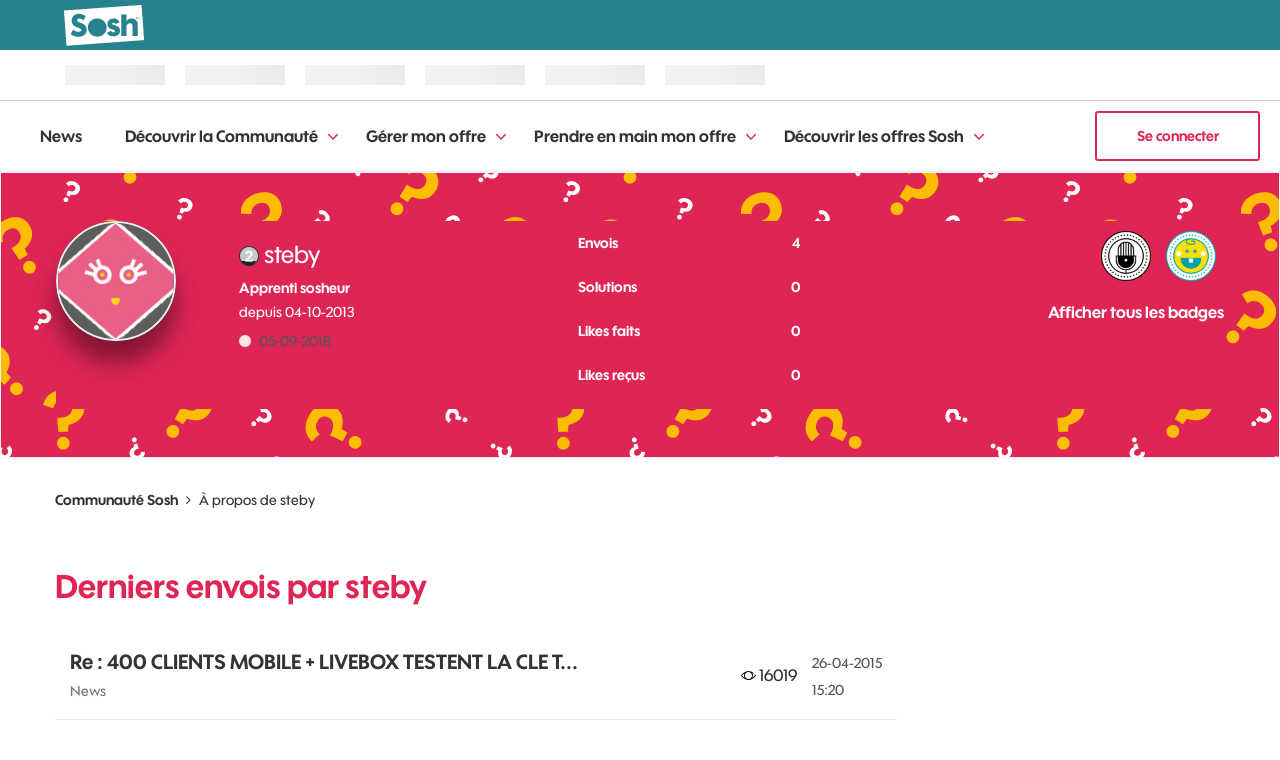

--- FILE ---
content_type: text/html;charset=UTF-8
request_url: https://communaute.sosh.fr/t5/user/viewprofilepage/user-id/481563
body_size: 13010
content:
<!DOCTYPE html><html prefix="og: http://ogp.me/ns#" dir="ltr" lang="fr" class="no-js">
	<head>
	
	<title>
	À propos de steby - Communauté Sosh
</title>
	
	
	
<script type="text/javascript" src="https://iz.sosh.fr/$v=3;i=s_commu_E1;d=1768528843;s=af5ad89d6642e26d4712ecc112ff2d706faa4fd2e4faddc81e390e52373c3761/idzone.js"></script>
    <script type="text/javascript">
        var urlC = window.location.href;
        var highlightC = ["communaute", "home"];
        var o_data = { id_tracking: "vRB1wp0t"};
    
        if (urlC.indexOf('t5/Vos-Id') != -1) {
            highlightC = ["communaute", "vos-idees"];
                   o_data.id_tracking = "dwChuoQJ";
        } else if (urlC.indexOf('t5/News') != -1) {
            highlightC = ["communaute", "news"];
                   o_data.id_tracking = "VwL9fm20";
        } else if (urlC.indexOf('t5/TesteurSosh') != -1) {
            highlightC = ["communaute", "testeursosh"];
        } else if (urlC.indexOf('t5/custom/page/page-id/forum-sosh') != -1) {
            highlightC = ["communaute", "forum-entraide"];
                   o_data.id_tracking = "IO62MtPK";
        } else if (urlC.indexOf('coconstruction') != -1) {
            highlightC = ["communaute", "co-construisons"];
                   o_data.id_tracking = "YUYgfIKP";
        }

        var s_confCommon = {
            typeEnv: "prod",
            headerDisplay: true,
            highlightPath: highlightC,
            activeContextualMenu: true,
            authSosh: true,
            isSosh: true,
            tracking: {
                Tealium: {
                      autoLoad : { sync: true , async: true },
                      idBased : true,
                      instanceUrl : '//tags.tiqcdn.com/utag/orange/assistance/prod/utag.js'
                         }
                      }
        };
    </script>
    <script type="text/javascript" src="https://c.woopic.com/libs/common/o_load_responsive.js"></script>

<script type="text/javascript">
    osb_config = {
        locale: 'fr_FR',
        cssUrl: '//c.woopic.com/osb/css/oSocialBar.css',
    };
</script>
<script src="//c.woopic.com/oshare/js/share.min.js"></script>

	<link rel="icon" href="/t5/image/serverpage/avatar-name/avatar07/avatar-theme/candy/avatar-collection/Sosh_Smiles/avatar-display-size/favicon/version/2?xdesc=1.0"/>
	
	
	<meta content="width=device-width, initial-scale=1.0, user-scalable=yes" name="viewport"/><meta content="text/html; charset=UTF-8" http-equiv="Content-Type"/><link href="https://communaute.sosh.fr/t5/user/viewprofilepage/user-id/481563" rel="canonical"/>
	<meta content="128" property="og:image:width"/><meta content="https://communaute.sosh.fr/t5/image/serverpage/avatar-name/avatar07/avatar-theme/candy/avatar-collection/Sosh_Smiles/avatar-display-size/profile/version/2?xdesc=1.0" property="og:image"/><meta content="profile" property="og:type"/><meta content="72" property="og:image:height"/><meta content="https://communaute.sosh.fr/t5/user/viewprofilepage/user-id/481563" property="og:url"/><meta content="steby" property="og:title"/><meta content="steby" property="profile:username"/>
	
	
	
	    
            	<link href="/skins/2033482/5674cddacde1af6d4a4d0a003ea7fbeb/sosh_2023.css" rel="stylesheet" type="text/css"/>
            
	

	
	
	
	
	<link href="https://communaute.sosh.fr/html/@394FB92AE8FBAC0F8A2153B46ECA24AF/assets/favicon.png" rel="icon" sizes="16x16" type="image/png" />
<link href="https://communaute.sosh.fr/html/@A5F2477C2F33605EE0296C3E581304B4/assets/favicon-32x32.png" rel="icon" sizes="32x32" type="image/png" />
<link href="https://communaute.sosh.fr/html/@988739A197D06F9E8E4F51B0D96943EE/assets/favicon-96x96.png" rel="icon" sizes="96x96" type="image/png" />
<link href="https://communaute.sosh.fr/html/@D5CD0C30BD8F077560F74D1E4F2DD8A4/assets/android-icon-192x192.png" rel="icon" sizes="192x192" type="image/png" />
<link href="https://communaute.sosh.fr/html/@0FA1095C01DDA94FC18BB7434B1DE59B/assets/apple-touch-icon.png" rel="apple-touch-icon" />

<script type="text/javascript" src="/t5/scripts/EAA19129A1248A19BBE86A06A73AF336/lia-scripts-head-min.js"></script><script language="javascript" type="text/javascript">
<!--
window.FileAPI = { jsPath: '/html/assets/js/vendor/ng-file-upload-shim/' };
LITHIUM.PrefetchData = {"Components":{},"commonResults":{}};
LITHIUM.DEBUG = false;
LITHIUM.CommunityJsonObject = {
  "Validation" : {
    "image.description" : {
      "min" : 0,
      "max" : 1000,
      "isoneof" : [ ],
      "type" : "string"
    },
    "tkb.toc_maximum_heading_level" : {
      "min" : 1,
      "max" : 6,
      "isoneof" : [ ],
      "type" : "integer"
    },
    "tkb.toc_heading_list_style" : {
      "min" : 0,
      "max" : 50,
      "isoneof" : [
        "disc",
        "circle",
        "square",
        "none"
      ],
      "type" : "string"
    },
    "blog.toc_maximum_heading_level" : {
      "min" : 1,
      "max" : 6,
      "isoneof" : [ ],
      "type" : "integer"
    },
    "tkb.toc_heading_indent" : {
      "min" : 5,
      "max" : 50,
      "isoneof" : [ ],
      "type" : "integer"
    },
    "blog.toc_heading_indent" : {
      "min" : 5,
      "max" : 50,
      "isoneof" : [ ],
      "type" : "integer"
    },
    "blog.toc_heading_list_style" : {
      "min" : 0,
      "max" : 50,
      "isoneof" : [
        "disc",
        "circle",
        "square",
        "none"
      ],
      "type" : "string"
    }
  },
  "User" : {
    "settings" : {
      "imageupload.legal_file_extensions" : "*.jpg;*.JPG;*.jpeg;*.JPEG;*.gif;*.GIF;*.png;*.PNG",
      "config.enable_avatar" : true,
      "integratedprofile.show_klout_score" : true,
      "layout.sort_view_by_last_post_date" : true,
      "layout.friendly_dates_enabled" : false,
      "profileplus.allow.anonymous.scorebox" : false,
      "tkb.message_sort_default" : "views",
      "layout.format_pattern_date" : "dd-MM-yyyy",
      "config.require_search_before_post" : "off",
      "isUserLinked" : false,
      "integratedprofile.cta_add_topics_dismissal_timestamp" : -1,
      "layout.message_body_image_max_size" : 1000,
      "profileplus.everyone" : false,
      "integratedprofile.cta_connect_wide_dismissal_timestamp" : -1,
      "blog.toc_maximum_heading_level" : "",
      "integratedprofile.hide_social_networks" : false,
      "blog.toc_heading_indent" : "",
      "contest.entries_per_page_num" : 20,
      "layout.messages_per_page_linear" : 4,
      "integratedprofile.cta_manage_topics_dismissal_timestamp" : -1,
      "profile.shared_profile_test_group" : false,
      "integratedprofile.cta_personalized_feed_dismissal_timestamp" : -1,
      "integratedprofile.curated_feed_size" : 10,
      "contest.one_kudo_per_contest" : true,
      "integratedprofile.enable_social_networks" : false,
      "integratedprofile.my_interests_dismissal_timestamp" : -1,
      "profile.language" : "fr",
      "layout.friendly_dates_max_age_days" : 31,
      "layout.threading_order" : "thread_descending",
      "blog.toc_heading_list_style" : "disc",
      "useRecService" : false,
      "layout.module_welcome" : "<h2>BIENVENUE SUR NOTRE COMMUNAUTÉ<\/h2>\r\n<p>Venez échanger avec les membres sur le forum, partager vos idées, lire les dernières news Sosh et plus encore...<\/p>",
      "imageupload.max_uploaded_images_per_upload" : 100,
      "imageupload.max_uploaded_images_per_user" : 2000,
      "integratedprofile.connect_mode" : "",
      "tkb.toc_maximum_heading_level" : "2",
      "tkb.toc_heading_list_style" : "disc",
      "sharedprofile.show_hovercard_score" : true,
      "config.search_before_post_scope" : "board",
      "tkb.toc_heading_indent" : "15",
      "p13n.cta.recommendations_feed_dismissal_timestamp" : -1,
      "imageupload.max_file_size" : 3072,
      "layout.show_batch_checkboxes" : false,
      "integratedprofile.cta_connect_slim_dismissal_timestamp" : -1
    },
    "isAnonymous" : true,
    "policies" : {
      "image-upload.process-and-remove-exif-metadata" : false
    },
    "registered" : false,
    "emailRef" : "",
    "id" : -1,
    "login" : "Anonymous"
  },
  "Server" : {
    "communityPrefix" : "/orangefr",
    "nodeChangeTimeStamp" : 1768513899458,
    "tapestryPrefix" : "/t5",
    "deviceMode" : "DESKTOP",
    "responsiveDeviceMode" : "DESKTOP",
    "membershipChangeTimeStamp" : "0",
    "version" : "25.12",
    "branch" : "25.12-release",
    "showTextKeys" : false
  },
  "Config" : {
    "phase" : "prod",
    "integratedprofile.cta.reprompt.delay" : 30,
    "profileplus.tracking" : {
      "profileplus.tracking.enable" : false,
      "profileplus.tracking.click.enable" : false,
      "profileplus.tracking.impression.enable" : false
    },
    "app.revision" : "2512231126-s6f44f032fc-b18",
    "navigation.manager.community.structure.limit" : "1000"
  },
  "Activity" : {
    "Results" : [ ]
  },
  "NodeContainer" : {
    "viewHref" : "https://communaute.sosh.fr/t5/Top/ct-p/top",
    "description" : "",
    "id" : "top",
    "shortTitle" : "Top",
    "title" : "Top",
    "nodeType" : "category"
  },
  "Page" : {
    "skins" : [
      "sosh_2023",
      "theme_hermes",
      "responsive_peak"
    ],
    "authUrls" : {
      "loginUrl" : "/plugins/common/feature/oauth2sso_v2/sso_login_redirect?referer=https%3A%2F%2Fcommunaute.sosh.fr%2Ft5%2Fuser%2Fv2%2Fviewprofilepage%2Fuser-id%2F481563",
      "loginUrlNotRegistered" : "/plugins/common/feature/oauth2sso_v2/sso_login_redirect?redirectreason=notregistered&referer=https%3A%2F%2Fcommunaute.sosh.fr%2Ft5%2Fuser%2Fv2%2Fviewprofilepage%2Fuser-id%2F481563",
      "loginUrlNotRegisteredDestTpl" : "/plugins/common/feature/oauth2sso_v2/sso_login_redirect?redirectreason=notregistered&referer=%7B%7BdestUrl%7D%7D"
    },
    "name" : "ViewProfilePage",
    "rtl" : false,
    "object" : {
      "viewHref" : "/t5/user/viewprofilepage/user-id/481563",
      "id" : 481563,
      "page" : "ViewProfilePage",
      "type" : "User",
      "login" : "steby"
    }
  },
  "WebTracking" : {
    "Activities" : { },
    "path" : "Community:Communauté Sosh"
  },
  "Feedback" : {
    "targeted" : { }
  },
  "Seo" : {
    "markerEscaping" : {
      "pathElement" : {
        "prefix" : "@",
        "match" : "^[0-9][0-9]$"
      },
      "enabled" : false
    }
  },
  "TopLevelNode" : {
    "viewHref" : "https://communaute.sosh.fr/",
    "description" : "",
    "id" : "orangefr",
    "shortTitle" : "Communauté Sosh",
    "title" : "Communauté Sosh",
    "nodeType" : "Community"
  },
  "Community" : {
    "viewHref" : "https://communaute.sosh.fr/",
    "integratedprofile.lang_code" : "fr",
    "integratedprofile.country_code" : "US",
    "id" : "orangefr",
    "shortTitle" : "Communauté Sosh",
    "title" : "Communauté Sosh"
  },
  "CoreNode" : {
    "viewHref" : "https://communaute.sosh.fr/",
    "settings" : { },
    "description" : "",
    "id" : "orangefr",
    "shortTitle" : "Communauté Sosh",
    "title" : "Communauté Sosh",
    "nodeType" : "Community",
    "ancestors" : [ ]
  }
};
LITHIUM.Components.RENDER_URL = "/t5/util/componentrenderpage/component-id/#{component-id}?render_behavior=raw";
LITHIUM.Components.ORIGINAL_PAGE_NAME = 'user/v2/ViewProfilePage';
LITHIUM.Components.ORIGINAL_PAGE_ID = 'ViewProfilePage';
LITHIUM.Components.ORIGINAL_PAGE_CONTEXT = '[base64]';
LITHIUM.Css = {
  "BASE_DEFERRED_IMAGE" : "lia-deferred-image",
  "BASE_BUTTON" : "lia-button",
  "BASE_SPOILER_CONTAINER" : "lia-spoiler-container",
  "BASE_TABS_INACTIVE" : "lia-tabs-inactive",
  "BASE_TABS_ACTIVE" : "lia-tabs-active",
  "BASE_AJAX_REMOVE_HIGHLIGHT" : "lia-ajax-remove-highlight",
  "BASE_FEEDBACK_SCROLL_TO" : "lia-feedback-scroll-to",
  "BASE_FORM_FIELD_VALIDATING" : "lia-form-field-validating",
  "BASE_FORM_ERROR_TEXT" : "lia-form-error-text",
  "BASE_FEEDBACK_INLINE_ALERT" : "lia-panel-feedback-inline-alert",
  "BASE_BUTTON_OVERLAY" : "lia-button-overlay",
  "BASE_TABS_STANDARD" : "lia-tabs-standard",
  "BASE_AJAX_INDETERMINATE_LOADER_BAR" : "lia-ajax-indeterminate-loader-bar",
  "BASE_AJAX_SUCCESS_HIGHLIGHT" : "lia-ajax-success-highlight",
  "BASE_CONTENT" : "lia-content",
  "BASE_JS_HIDDEN" : "lia-js-hidden",
  "BASE_AJAX_LOADER_CONTENT_OVERLAY" : "lia-ajax-loader-content-overlay",
  "BASE_FORM_FIELD_SUCCESS" : "lia-form-field-success",
  "BASE_FORM_WARNING_TEXT" : "lia-form-warning-text",
  "BASE_FORM_FIELDSET_CONTENT_WRAPPER" : "lia-form-fieldset-content-wrapper",
  "BASE_AJAX_LOADER_OVERLAY_TYPE" : "lia-ajax-overlay-loader",
  "BASE_FORM_FIELD_ERROR" : "lia-form-field-error",
  "BASE_SPOILER_CONTENT" : "lia-spoiler-content",
  "BASE_FORM_SUBMITTING" : "lia-form-submitting",
  "BASE_EFFECT_HIGHLIGHT_START" : "lia-effect-highlight-start",
  "BASE_FORM_FIELD_ERROR_NO_FOCUS" : "lia-form-field-error-no-focus",
  "BASE_EFFECT_HIGHLIGHT_END" : "lia-effect-highlight-end",
  "BASE_SPOILER_LINK" : "lia-spoiler-link",
  "BASE_DISABLED" : "lia-link-disabled",
  "FACEBOOK_LOGOUT" : "lia-component-users-action-logout",
  "FACEBOOK_SWITCH_USER" : "lia-component-admin-action-switch-user",
  "BASE_FORM_FIELD_WARNING" : "lia-form-field-warning",
  "BASE_AJAX_LOADER_FEEDBACK" : "lia-ajax-loader-feedback",
  "BASE_AJAX_LOADER_OVERLAY" : "lia-ajax-loader-overlay",
  "BASE_LAZY_LOAD" : "lia-lazy-load"
};
(function() { if (!window.LITHIUM_SPOILER_CRITICAL_LOADED) { window.LITHIUM_SPOILER_CRITICAL_LOADED = true; window.LITHIUM_SPOILER_CRITICAL_HANDLER = function(e) { if (!window.LITHIUM_SPOILER_CRITICAL_LOADED) return; if (e.target.classList.contains('lia-spoiler-link')) { var container = e.target.closest('.lia-spoiler-container'); if (container) { var content = container.querySelector('.lia-spoiler-content'); if (content) { if (e.target.classList.contains('open')) { content.style.display = 'none'; e.target.classList.remove('open'); } else { content.style.display = 'block'; e.target.classList.add('open'); } } e.preventDefault(); return false; } } }; document.addEventListener('click', window.LITHIUM_SPOILER_CRITICAL_HANDLER, true); } })();
LITHIUM.noConflict = true;
LITHIUM.useCheckOnline = false;
LITHIUM.RenderedScripts = [
  "jquery.viewport-1.0.js",
  "jquery.lithium-selector-extensions.js",
  "DeferredImages.js",
  "ActiveCast3.js",
  "ElementMethods.js",
  "Loader.js",
  "InformationBox.js",
  "jquery.blockui.js",
  "CustomEvent.js",
  "Lithium.js",
  "jquery.effects.core.js",
  "Cache.js",
  "jquery.css-data-1.0.js",
  "UserBadges.js",
  "Namespace.js",
  "jquery.delayToggle-1.0.js",
  "jquery.ui.position.js",
  "Sandbox.js",
  "jquery.ui.dialog.js",
  "LiModernizr.js",
  "Globals.js",
  "SpoilerToggle.js",
  "Video.js",
  "jquery.ui.core.js",
  "Auth.js",
  "OoyalaPlayer.js",
  "jquery.fileupload.js",
  "ForceLithiumJQuery.js",
  "DataHandler.js",
  "jquery.hoverIntent-r6.js",
  "PolyfillsAll.js",
  "jquery.iframe-shim-1.0.js",
  "jquery.ui.mouse.js",
  "jquery.ui.resizable.js",
  "jquery.iframe-transport.js",
  "prism.js",
  "Events.js",
  "jquery.ui.widget.js",
  "jquery.scrollTo.js",
  "ResizeSensor.js",
  "jquery.appear-1.1.1.js",
  "jquery.position-toggle-1.0.js",
  "ElementQueries.js",
  "Components.js",
  "PartialRenderProxy.js",
  "jquery.function-utils-1.0.js",
  "jquery.ajax-cache-response-1.0.js",
  "Text.js",
  "jquery.js",
  "jquery.json-2.6.0.js",
  "jquery.clone-position-1.0.js",
  "jquery.tmpl-1.1.1.js",
  "Forms.js",
  "Throttle.js",
  "MessageListActual.js",
  "jquery.effects.slide.js",
  "AjaxSupport.js",
  "jquery.ui.draggable.js",
  "NoConflict.js",
  "json2.js"
];// -->
</script><script type="text/javascript" src="/t5/scripts/D60EB96AE5FF670ED274F16ABB044ABD/lia-scripts-head-min.js"></script></head>
	<body class="lia-user-status-anonymous ViewProfilePage lia-body lia-a11y" id="lia-body">
	
	
	<div id="1DB-176-6" class="ServiceNodeInfoHeader">
</div>
	
	
	
	

	<div class="lia-page">
		<center>
			
				<script type="text/javascript">
    (function(a,b,c,d){
    a='//tags.tiqcdn.com/utag/orange/assistance/prod/utag.js';
    b=document;c='script';d=b.createElement(c);d.src=a;d.type='text/java'+c;d.async=true;
    a=b.getElementsByTagName(c)[0];a.parentNode.insertBefore(d,a);
    })();
</script><script type="text/javascript">
    var MyCanal = window.innerWidth > 1024 ? "Web" : "Web mobile";
    var isLogged = o_idzone.USER_FULL_NAME.length > 0 ? "Oui" : "Non";
    var urlParams = new URLSearchParams(location.search);
    var searchQuery = urlParams.get('q');
    var domaine = (window.location.hostname == "https://communaute.sosh.fr/") ? "orange-france" : "orange-france-test";
    var typePage = LITHIUM.CommunityJsonObject.Page.name;

    if (LITHIUM.CommunityJsonObject.Page.object.id == 2592379) {
        var typePage = 'landing_ope_logo';
    }

    utag_data = {
        "ns_site"                 : domaine,
        "type_page"               : typePage,
        "canal"                   : MyCanal,
        "segment"                 : "RES",
        "couleur"                 : "Sosh",
        "titre_page"              : document.title,
        "domaine"                 : "Assistance",
        "univers_rattachment"     : "Assistance",
        "univers_affichage"       : "Assistance Communaute",
        "sous_univers"            : "Communaute Sosh",
        "sous_rattachment"        : "Communauté Sosh",
        "user_logged"             : isLogged,
        "id_visite"               : "id_visite",
        "srch_term"               : searchQuery,
        "contenu_libelle"         : "urgence",
        "univers_contenus"        : "convergent|fixe|internet|mobile",
        "USER_IDENT_LEVEL"        :  o_idzone.USER_IDENT_LEVEL,
        "USER_IDENT_TYPE"         :  o_idzone.USER_IDENT_TYPE,
        "USER_EXTERNAL_ID_HASH"   :  o_idzone.USER_EXTERNAL_ID_HASH,
        "USER_SOSH"               :  o_idzone.USER_SOSH,
        "USER_PRO"                :  o_idzone.USER_PRO,
    };
</script>
					
	
	<div class="MinimumWidthContainer">
		<div class="min-width-wrapper">
			<div class="min-width">		
				
						<div class="lia-content">
                            
							
							
							
		
	<div class="lia-quilt lia-quilt-view-profile-page lia-quilt-layout-two-column-main-side lia-top-quilt lia-anonymous-viewing-other">
	<div class="lia-quilt-row lia-quilt-row-header">
		<div class="lia-quilt-column lia-quilt-column-24 lia-quilt-column-single lia-quilt-column-common-header">
			<div class="lia-quilt-column-alley lia-quilt-column-alley-single">
	
		
			<div class="lia-quilt lia-quilt-header lia-quilt-layout-custom-community-header lia-component-quilt-header">
	<div class="lia-quilt-row lia-quilt-row-header-top">
		<div class="lia-quilt-column lia-quilt-column-24 lia-quilt-column-single lia-quilt-column-header-top-content">
			<div class="lia-quilt-column-alley lia-quilt-column-alley-single">
	
		<div class="custom-header-wrapper">
			
		
			<button class="custom-mobile-menu" onClick="expandMobileNavBar()">
    Communauté
</button>

		
			 
 
<div class="custom-community-header-navigation-v3"> <nav role="navigation" id="headerNav"> <ul class="custom-sub-nav" role="menubar"> <li class="custom-nav-menu-item depth1" role="none"> <div class="toggle-menu-button-wrapper"> <a role="menuitem" class="top-level-link menuitem" href="/t5/News/bg-p/Bienvenue">News</a> </div> </li> <li class="custom-nav-menu-item has-children depth1" role="none"> <div class="toggle-menu-button-wrapper"> <a role="menuitem" class="top-level-link menuitem" href="/t5/D%C3%A9couvrir-la-Communaut%C3%A9/ct-p/entre-sosheurs">Découvrir la Communauté</a> <button class="top-level-toggle toggle-menu-children" aria-controls="toggle-category:entre-sosheurs" aria-expanded="false" aria-haspopup="true" aria-label="Développer la vue: Découvrir la Communauté"> <span class="toggle-menu-icon" aria-hidden="true"></span> </button> </div> <div class="nav-child-wrapper nav-child-wrapper-level-2"> <ul id="toggle-category:entre-sosheurs" class="custom-community-header-sub-navigation" role="menu"> <li class="depth2 custom-nav-menu-item" role="none"> <div class="toggle-menu-button-wrapper"> <a role="menuitem" href="/t5/Mes-premiers-pas-Ma-pr%C3%A9sentation/bd-p/premiers-pas-presentation" class="nav-category">Mes premiers pas - Ma présentation</a> </div> </li> <li class="depth2 custom-nav-menu-item" role="none"> <div class="toggle-menu-button-wrapper"> <a role="menuitem" href="/t5/Au-caf%C3%A9-des-Sosheurs/bd-p/cafe-des-sosheurs" class="nav-category">Au café des Sosheurs</a> </div> </li> </ul> </div> </li> <li class="custom-nav-menu-item has-children depth1" role="none"> <div class="toggle-menu-button-wrapper"> <a role="menuitem" class="top-level-link menuitem" href="/t5/G%C3%A9rer-mon-offre/ct-p/deja-client">Gérer mon offre</a> <button class="top-level-toggle toggle-menu-children" aria-controls="toggle-category:deja-client" aria-expanded="false" aria-haspopup="true" aria-label="Développer la vue: Gérer mon offre"> <span class="toggle-menu-icon" aria-hidden="true"></span> </button> </div> <div class="nav-child-wrapper nav-child-wrapper-level-2"> <ul id="toggle-category:deja-client" class="custom-community-header-sub-navigation" role="menu"> <li class="depth2 custom-nav-menu-item" role="none"> <div class="toggle-menu-button-wrapper"> <a role="menuitem" href="/t5/Changer-mon-offre-mes-options/bd-p/changer-offre-options-demenager" class="nav-category">Changer mon offre, mes options - Déménager</a> </div> </li> <li class="depth2 custom-nav-menu-item" role="none"> <div class="toggle-menu-button-wrapper"> <a role="menuitem" href="/t5/Ma-facture-mon-paiement-Mon/bd-p/facture-paiement-suivi-conso" class="nav-category">Ma facture, mon paiement - Mon suivi conso</a> </div> </li> <li class="depth2 custom-nav-menu-item" role="none"> <div class="toggle-menu-button-wrapper"> <a role="menuitem" href="/t5/Ma-ligne-Internet-Livebox-email/bd-p/deja-client-ligne-fixe-livebox" class="nav-category">Ma ligne Internet : Livebox, email, téléphone fixe …</a> </div> </li> <li class="depth2 custom-nav-menu-item" role="none"> <div class="toggle-menu-button-wrapper"> <a role="menuitem" href="/t5/Ma-ligne-Mobile-SIM-PUK/bd-p/deja-client-ligne-mobile" class="nav-category">Ma ligne Mobile : SIM, PUK, téléphone mobile...</a> </div> </li> <li class="depth2 custom-nav-menu-item" role="none"> <div class="toggle-menu-button-wrapper"> <a role="menuitem" href="/t5/Ma-t%C3%A9l%C3%A9vision-par-internet/bd-p/television-tv" class="nav-category">Ma télévision par internet</a> </div> </li> </ul> </div> </li> <li class="custom-nav-menu-item has-children depth1" role="none"> <div class="toggle-menu-button-wrapper"> <a role="menuitem" class="top-level-link menuitem" href="/t5/Prendre-en-main-mon-offre/ct-p/nouveau-client">Prendre en main mon offre</a> <button class="top-level-toggle toggle-menu-children" aria-controls="toggle-category:nouveau-client" aria-expanded="false" aria-haspopup="true" aria-label="Développer la vue: Prendre en main mon offre"> <span class="toggle-menu-icon" aria-hidden="true"></span> </button> </div> <div class="nav-child-wrapper nav-child-wrapper-level-2"> <ul id="toggle-category:nouveau-client" class="custom-community-header-sub-navigation" role="menu"> <li class="depth2 custom-nav-menu-item" role="none"> <div class="toggle-menu-button-wrapper"> <a role="menuitem" href="/t5/Livraison-ma-carte-SIM-mes/bd-p/livraison" class="nav-category">Livraison : ma carte SIM, mes équipements</a> </div> </li> <li class="depth2 custom-nav-menu-item" role="none"> <div class="toggle-menu-button-wrapper"> <a role="menuitem" href="/t5/Ma-ligne-Mobile-activation/bd-p/nouveau-client-ligne-mobile" class="nav-category">Ma ligne Mobile : activation, configuration du téléphone …</a> </div> </li> <li class="depth2 custom-nav-menu-item" role="none"> <div class="toggle-menu-button-wrapper"> <a role="menuitem" href="/t5/Ma-ligne-Internet-configuration/bd-p/nouveau-client-ligne-fixe-livebox" class="nav-category">Ma ligne Internet : configuration Livebox et connexion …</a> </div> </li> <li class="depth2 custom-nav-menu-item" role="none"> <div class="toggle-menu-button-wrapper"> <a role="menuitem" href="/t5/Portabilit%C3%A9-de-mon-num%C3%A9ro-mobile/bd-p/portabilite-numero" class="nav-category">Portabilité de mon numéro mobile ou fixe</a> </div> </li> </ul> </div> </li> <li class="custom-nav-menu-item has-children depth1" role="none"> <div class="toggle-menu-button-wrapper"> <a role="menuitem" class="top-level-link menuitem" href="/t5/D%C3%A9couvrir-les-offres-Sosh/ct-p/avant-souscrire">Découvrir les offres Sosh</a> <button class="top-level-toggle toggle-menu-children" aria-controls="toggle-category:avant-souscrire" aria-expanded="false" aria-haspopup="true" aria-label="Développer la vue: Découvrir les offres Sosh"> <span class="toggle-menu-icon" aria-hidden="true"></span> </button> </div> <div class="nav-child-wrapper nav-child-wrapper-level-2"> <ul id="toggle-category:avant-souscrire" class="custom-community-header-sub-navigation" role="menu"> <li class="depth2 custom-nav-menu-item" role="none"> <div class="toggle-menu-button-wrapper"> <a role="menuitem" href="/t5/Les-forfaits-Sosh-Mobile-Les/bd-p/forfaits-sosh-mobile-options" class="nav-category">Les forfaits Sosh Mobile &amp; Les options</a> </div> </li> <li class="depth2 custom-nav-menu-item" role="none"> <div class="toggle-menu-button-wrapper"> <a role="menuitem" href="/t5/La-Bo%C3%AEte-Sosh-internet-%C3%A0-la/bd-p/forfaits-livebox-options" class="nav-category">La Boîte Sosh : internet à la maison &amp; Les options</a> </div> </li> </ul> </div> </li> </ul> </nav> </div> 

		
			<a class="custom-user-login-button" href="/plugins/common/feature/oauth2sso_v2/sso_login_redirect?referer=https%3A%2F%2Fcommunaute.sosh.fr%2Ft5%2Fuser%2Fviewprofilepage%2Fuser-id%2F481563">  
  Se connecter
</a>



		
	
		</div>
	
	
</div>
		</div>
	</div><div class="lia-quilt-row lia-quilt-row-header-navigation">
		<div class="lia-quilt-column lia-quilt-column-24 lia-quilt-column-single lia-quilt-column-header-navigation-content lia-mark-empty">
			
		</div>
	</div><div class="lia-quilt-row lia-quilt-row-header-hero">
		<div class="lia-quilt-column lia-quilt-column-24 lia-quilt-column-single lia-quilt-column-header-hero-content">
			<div class="lia-quilt-column-alley lia-quilt-column-alley-single">
	
		
			
    <style>
    #lia-body .lia-quilt-row-header-hero {
        background-image: url("/html/assets/Hero - Frame bg communaute.png");
    }
    </style>

		
			<div class="lia-quilt lia-quilt-view-profile-hero lia-quilt-layout-custom-profile-hero lia-component-quilt-view-profile-hero">
	<div class="lia-quilt-row lia-quilt-row-profile-hero">
		<div class="lia-quilt-column lia-quilt-column-10 lia-quilt-column-left lia-quilt-column-profile-hero-left-content">
			<div class="lia-quilt-column-alley lia-quilt-column-alley-left">
	
		<div class="lia-profile-avatar-info">
			
		
			
            <div class="lia-profile-hero-avatar-wrapper lia-component-user-avatar-hero">
                <div class="UserAvatar lia-user-avatar lia-component-common-widget-user-avatar">
	
			
				<span class="UserAvatar lia-link-navigation lia-link-disabled" aria-disabled="true" target="_self" id="link_1"><img class="lia-user-avatar-profile" title="steby" alt="steby" id="display" src="/t5/image/serverpage/avatar-name/avatar07/avatar-theme/candy/avatar-collection/Sosh_Smiles/avatar-display-size/profile/version/2?xdesc=1.0"/>
					
				</span>
				
			
		
</div>
            </div>
		
		
	
		</div>
	
	

	
		<div class="lia-profile-meta-info">
			
		
			<div class="lia-user-name lia-component-users-widget-profile-user-name">
        
	

	
			<span class="UserName lia-user-name lia-user-rank-Apprenti-sosheur">
				
		<img class="lia-user-rank-icon lia-user-rank-icon-left" title="Apprenti sosheur" alt="Apprenti sosheur" id="display_0" src="/html/@C40BEDDB1EBB961D9F1D39E3BB24EFB0/rank_icons/2_1.png"/>
		
			<span class="lia-link-navigation lia-page-link lia-link-disabled lia-user-name-link" style="" target="_self" aria-disabled="true" itemprop="url" id="link"><span class="">steby</span></span>
		
		
		
		
		
		
		
		
	
			</span>
		

    </div>
		
			
			<div class="lia-user-rank lia-component-user-rank">
				Apprenti sosheur
			</div>
		
		
			
			<div class="lia-user-registration-date lia-component-registration-date">
				<span class="lia-registration-date-title">depuis </span><span class="DateTime lia-component-common-widget-date">
    

	
		
		
		<span class="local-date">‎04-10-2013</span>
	
	

	
	
	
	
	
	
	
	
	
	
	
	
</span>
			</div>
		
		
			
			<div class="lia-user-online lia-component-user-online">
				<div class="UserOnline">
	
			
				<span class="lia-img-offline lia-fa-offline lia-fa" title="Utilisateur hors ligne" aria-label="Utilisateur hors ligne" role="img" id="display_1"></span>
				<span class="offline">
					<span class="DateTime">
    

	
		
		
		<span class="local-date">‎05-09-2018</span>
	
	

	
	
	
	
	
	
	
	
	
	
	
	
</span>
				</span>
				
			
		
</div>
			</div>
		
		
			
		
	
		</div>
	
	
</div>
		</div><div class="lia-quilt-column lia-quilt-column-06 lia-quilt-column-inner lia-quilt-column-profile-hero-main-content">
			<div class="lia-quilt-column-alley lia-quilt-column-alley-inner">
	
		
			
    
        <div class="custom-profile-statistics">
            <h2>Statistiques de l&#39;Utilisateur</h2>
            <ul>
                <li class="custom-profile-statistics-posts"><span class="profile-stat-number">4</span> Envois</li>
                <li class="custom-profile-statistics-solutions"><span class="profile-stat-number">0</span> Solutions</li>
                <li class="custom-profile-statistics-kudos-given"><span class="profile-stat-number">0</span> Likes faits</li>
                <li class="custom-profile-statistics-kudos-received"><span class="profile-stat-number">0</span> Likes reçus</li>
            </ul>
        </div>

		
	
	
</div>
		</div><div class="lia-quilt-column lia-quilt-column-08 lia-quilt-column-right lia-quilt-column-profile-hero-right-content">
			<div class="lia-quilt-column-alley lia-quilt-column-alley-right">
	
		
			<div class="lia-user-badge-list lia-component-badges-widget-user-badges-list" id="userBadgesListV11">
	<div class="lia-quilt-row lia-quilt-row-standard lia-badge-list">
	
		
            
	<div class="lia-user-badge-display">
		<span class="lia-link-navigation lia-link-disabled" aria-disabled="true" id="link_0"><img title="Commentateur" alt="Commentateur" tabindex="0" id="display_2" src="/html/@29EAC248ED9A6E69B2C968A4D0D512D6/badge_icons/6-33-Sosh-Badge-Commentateur-v1.png"/></span>
		<div class="lia-user-badge-attributes">
			
			
			
		</div>
	</div>

	
	
	
	

		
            
	<div class="lia-user-badge-display">
		<span class="lia-link-navigation lia-link-disabled" aria-disabled="true" id="link_2"><img title="Premier post" alt="Premier post" tabindex="0" id="display_3" src="/html/@0CF76F35567A0550CBAFD94D40AEF93B/badge_icons/1-1-Sosh-Badge-PremierPost-v1.png"/></span>
		<div class="lia-user-badge-attributes">
			
			
			
		</div>
	</div>

	
	
	
	

		
	
</div>
	<div class="lia-view-all"><a class="lia-link-navigation" id="link_3" href="/t5/badges/userbadgespage/user-id/481563/page/1">Afficher tous les badges</a></div>
</div>
		
			
		    
		
		
	
	
</div>
		</div>
	</div>
</div>
		
	
	
</div>
		</div>
	</div><div class="lia-quilt-row lia-quilt-row-header-bottom">
		<div class="lia-quilt-column lia-quilt-column-24 lia-quilt-column-single lia-quilt-column-header-bottom-content">
			<div class="lia-quilt-column-alley lia-quilt-column-alley-single">
	
		
			<div aria-label="breadcrumbs" role="navigation" class="BreadCrumb crumb-line lia-breadcrumb lia-component-common-widget-breadcrumb">
	<ul role="list" id="list" class="lia-list-standard-inline">
	
		
			<li class="lia-breadcrumb-node crumb">
				<a class="lia-link-navigation crumb-community lia-breadcrumb-community lia-breadcrumb-forum" id="link_4" href="/">Communauté Sosh</a>
			</li>
			
				<li aria-hidden="true" class="lia-breadcrumb-seperator crumb-community lia-breadcrumb-community lia-breadcrumb-forum">
				  
           			 <span>
           				 <span class="lia-img-icon-list-separator-breadcrumb lia-fa-icon lia-fa-list lia-fa-separator lia-fa-breadcrumb lia-fa" alt="" aria-label="" role="img" id="display_4"></span>
  					</span>
          		  
       			 
				</li>
			
		
			<li class="lia-breadcrumb-node crumb final-crumb">
				<span class="lia-link-navigation child-thread lia-link-disabled" aria-disabled="true" id="link_5">À propos de steby</span>
			</li>
			
		
	
</ul>
</div>
		
			
    

		
	
	
</div>
		</div>
	</div><div class="lia-quilt-row lia-quilt-row-header-feedback">
		<div class="lia-quilt-column lia-quilt-column-24 lia-quilt-column-single lia-quilt-column-feedback">
			<div class="lia-quilt-column-alley lia-quilt-column-alley-single">
	
		
			
	

	

		
			
        
        
	

	

    
		
	
	
</div>
		</div>
	</div>
</div>
		
	
	
</div>
		</div>
	</div><div class="lia-quilt-row lia-quilt-row-main">
		<div class="lia-quilt-column lia-quilt-column-18 lia-quilt-column-left lia-quilt-column-main-content">
			<div class="lia-quilt-column-alley lia-quilt-column-alley-left">
	
		
			<div class="lia-panel lia-panel-standard MessageListTaplet Chrome lia-component-forums-widget-recent-messages"><div class="lia-decoration-border"><div class="lia-decoration-border-top"><div> </div></div><div class="lia-decoration-border-content"><div><div class="lia-panel-heading-bar-wrapper"><div class="lia-panel-heading-bar"><span aria-level="3" role="heading" class="lia-panel-heading-bar-title">Derniers envois par steby</span></div></div><div class="lia-panel-content-wrapper"><div class="lia-panel-content">

	

	

	

	
	

	
		
		<div class="SimpleMessageList">
	<div id="messageList" class="MessageList lia-component-forums-widget-message-list">
	<span id="message-listmessageList"> </span>

	

	<div class="t-data-grid single-message-list" id="grid">

	

	

	<table role="presentation" class="lia-list-wide">
        <thead class="lia-table-head" id="columns"><tr><th scope="col" class="messageSubjectColumn lia-data-cell-primary lia-data-cell-text t-first">
			Objet
		</th><th scope="col" class="viewsCountColumn lia-data-cell-secondary lia-data-cell-integer">
			
				
						Visites
					
			
		</th><th scope="col" class="messagePostDateColumn lia-data-cell-secondary lia-data-cell-date t-last">
			
				
						Envoyé
					
			
		</th></tr></thead>
        <tbody>
            <tr class="lia-list-row lia-row-odd lia-js-data-messageUid-1819662 lia-js-data-messageRevision-1 t-first"><td class="messageSubjectColumn lia-data-cell-primary lia-data-cell-text">
			<div class="MessageSubjectCell">
	
			<div class="MessageSubject">

	

	
			<div class="MessageSubjectIcons ">
	
	
	 
	
	
	
				
		<h2 class="message-subject">
			<span class="lia-message-unread">
				
						<a class="page-link lia-link-navigation lia-custom-event" id="link_6" href="/t5/News/400-CLIENTS-MOBILE-LIVEBOX-TESTENT-LA-CLE-TV-EN-AVANT-PREMIERE/bc-p/1819662#M16399">
							Re&nbsp;: 400 CLIENTS MOBILE + LIVEBOX TESTENT LA CLE T...
							
						</a>
					
			</span>
		</h2>
	
			
	
	
	
	
	
</div>
		

	

	

	

	

	

	
		<div class="message-subject-board">
			<a class="local-time xsmall-text lia-link-navigation" id="link_1_0" href="/t5/News/bd-p/Bienvenue">News</a>
		</div>
	

	
			
					
				
		

	
</div>
		
</div>
		</td><td class="viewsCountColumn lia-data-cell-secondary lia-data-cell-integer">
			16019
		</td><td class="messagePostDateColumn lia-data-cell-secondary lia-data-cell-date">
			<span class="DateTime">
    

	
		
		
		<span class="local-date">‎26-04-2015</span>
	
		
		<span class="local-time">15:20</span>
	
	

	
	
	
	
	
	
	
	
	
	
	
	
</span>
		</td></tr><tr class="lia-list-row lia-row-even lia-list-row-thread-readonly lia-list-row-thread-solved lia-js-data-messageUid-1604965 lia-js-data-messageRevision-1 t-last"><td class="messageSubjectColumn lia-data-cell-primary lia-data-cell-text">
			<div class="MessageSubjectCell">
	
			<div class="MessageSubject">

	

	
			<div class="MessageSubjectIcons ">
	
	
	 
	
	
	
				
		<h2 class="message-subject">
			<span class="lia-message-unread">
				
						<a class="page-link lia-link-navigation lia-custom-event" id="link_7" href="/t5/Contenus-anciens-en-consultation/4g-sur-le-forfait-19-99-euros/m-p/1604965#M6412">
							Re&nbsp;: Pas de passage à la 4G
							
						</a>
					
			</span>
		</h2>
	
			
	
	
	
	
	
</div>
		

	

	

	

	

	

	
		<div class="message-subject-board">
			<a class="local-time xsmall-text lia-link-navigation" id="link_1_1" href="/t5/Contenus-anciens-en-consultation/bd-p/lesarchives">Contenus anciens (en consultation seule)</a>
		</div>
	

	
			
					
				
		

	
</div>
		
</div>
		</td><td class="viewsCountColumn lia-data-cell-secondary lia-data-cell-integer">
			4233
		</td><td class="messagePostDateColumn lia-data-cell-secondary lia-data-cell-date">
			<span class="DateTime">
    

	
		
		
		<span class="local-date">‎07-06-2014</span>
	
		
		<span class="local-time">09:53</span>
	
	

	
	
	
	
	
	
	
	
	
	
	
	
</span>
		</td></tr>
        </tbody>
    </table>

	

	

    
</div>

	
</div>
	
	
</div>
	
	
	<div class="lia-view-all"><a class="lia-link-navigation view-all-link" rel="nofollow" id="link_8" href="/t5/forums/recentpostspage/post-type/message/user-id/481563">Tout afficher</a></div>
	

</div></div></div></div><div class="lia-decoration-border-bottom"><div> </div></div></div></div>
		
			
		
			
		
			
		
	
	
</div>
		</div><div class="lia-quilt-column lia-quilt-column-06 lia-quilt-column-right lia-quilt-column-side-content">
			<div class="lia-quilt-column-alley lia-quilt-column-alley-right">
	
		
			
	

		
			
		
			
		
			
		
			<li:media-user-images class="lia-component-images-widget-gallery" li-bindable="" li-instance="0" componentId="images.widget.gallery" mode="default"></li:media-user-images>
		
			
		
			
		
	
	
</div>
		</div>
	</div><div class="lia-quilt-row lia-quilt-row-footer">
		<div class="lia-quilt-column lia-quilt-column-24 lia-quilt-column-single lia-quilt-column-common-footer">
			<div class="lia-quilt-column-alley lia-quilt-column-alley-single">
	
		
			<div class="lia-quilt lia-quilt-footer lia-quilt-layout-custom-community-footer lia-component-quilt-footer">
	<div class="lia-quilt-row lia-quilt-row-footer-top">
		<div class="lia-quilt-column lia-quilt-column-24 lia-quilt-column-single lia-quilt-column-footer-top-content lia-mark-empty">
			
		</div>
	</div><div class="lia-quilt-row lia-quilt-row-footer-main">
		<div class="lia-quilt-column lia-quilt-column-24 lia-quilt-column-single lia-quilt-column-footer-main-content lia-mark-empty">
			
		</div>
	</div><div class="lia-quilt-row lia-quilt-row-footer-bottom">
		<div class="lia-quilt-column lia-quilt-column-24 lia-quilt-column-single lia-quilt-column-footer-bottom-content">
			<div class="lia-quilt-column-alley lia-quilt-column-alley-single">
	
		
			<li:common-scroll-to class="lia-component-common-widget-scroll-to" li-bindable="" li-instance="0" componentId="common.widget.scroll-to" mode="default"></li:common-scroll-to>
		
			<div class="LithiumLogo lia-component-common-widget-lithium-logo">
	<a class="lia-link-navigation lia-powered-by-khoros-logo" alt="Généré par Lithium" title="Solutions de réseau social pour GRC et communautés générées par Lithium" target="_blank" rel="noopener" id="link_9" href="https://khoros.com/powered-by-khoros"><img class="lia-img-powered-by-khoros lia-fa-powered lia-fa-by lia-fa-khoros" title="Solutions de réseau social pour GRC et communautés générées par Khoros" alt="Généré par Khoros" aria-label="Solutions de réseau social pour GRC et communautés générées par Khoros" id="display_5" src="/skins/images/4594B76669F297B3007CEC2ECE4CB8D8/responsive_peak/images/powered_by_khoros.svg"/></a>
</div>
		
			
		
			
		
	
	
</div>
		</div>
	</div>
</div>
		
	
	
</div>
		</div>
	</div>
</div>

	
						</div>
					
			</div>								
		</div>
	</div>

				<div id="ext-footer">
</div>
<script type="text/javascript">
head.ready( function() {
    o_footer('','ext-footer');
});
</script>
			
		</center>
	</div>
	
	
	
	
	

	
	
	<script type="text/javascript">
	new Image().src = ["/","b","e","a","c","o","n","/","1","7","2","1","6","7","8","7","4","8","5","1","_","1","7","6","8","5","2","8","8","1","3","2","7","4",".","g","i","f"].join("");
</script>
<script type="text/javascript" src="/t5/scripts/D1ADE0576DD5396F7FE224FF664AC505/lia-scripts-angularjs-min.js"></script><script language="javascript" type="text/javascript">
<!--

LITHIUM.AngularSupport.setOptions({
  "useCsp" : true,
  "useNg2" : false,
  "coreModuleDeps" : [
    "li.directives.media.user-images",
    "li.directives.common.scroll-to",
    "li.directives.common.non-bindable"
  ],
  "debugEnabled" : false
});
LITHIUM.AngularSupport.initGlobal(angular);// -->
</script><script type="text/javascript" src="/t5/scripts/20897635B27CA4BB47B3D3D608984212/lia-scripts-angularjsModules-min.js"></script><script language="javascript" type="text/javascript">
<!--
LITHIUM.AngularSupport.init();LITHIUM.Globals.restoreGlobals(['define', '$', 'jQuery', 'angular']);// -->
</script><script type="text/javascript" src="/t5/scripts/5981C5F599D626E049A8A8B581505077/lia-scripts-common-min.js"></script><script type="text/javascript" src="/t5/scripts/BE8E3DFE1C5E4E2495423B6B7537684F/lia-scripts-body-min.js"></script><script language="javascript" type="text/javascript">
<!--
LITHIUM.Sandbox.restore();
LITHIUM.jQuery.fn.cssData.defaults = {"dataPrefix":"lia-js-data","pairDelimeter":"-","prefixDelimeter":"-"};
LITHIUM.CommunityJsonObject.User.policies['forums.action.message-view.batch-messages.allow'] = false;
  const headerWrapper = document.querySelector(".custom-header-wrapper");
  function expandMobileNavBar() {
    headerWrapper.classList.toggle("show-mobile-menu");
  }
  window.onresize = function(event) {
    headerWrapper.classList.remove("show-mobile-menu");
  };
  window.addEventListener('click', function(event) {
    const isOutside = !event.target.closest('.custom-community-header-navigation-v3');
    const notMenu = !event.target.closest('.custom-mobile-menu');
    if (isOutside && notMenu) {
      headerWrapper.classList.remove("show-mobile-menu");
    }
  });

;(function($) {
   console.log("testing");
   var lastDepth = 1;
   function checkDropdownKey(e) {
       var parent = $(e.target).closest('li.custom-nav-menu-item');
       if (parent.length) {
           var button = $(parent).children('.toggle-menu-button-wrapper').children('.toggle-menu-children');
           if (e.key !== 'Escape' && $(parent).hasClass('has-children')) {
               if (e.key === ' ' || e.key === 'Spacebar' || e.key === 'Enter') {
                   if (e.key !== 'Enter') {
                       toggleSubMenu(button)
                   }
               }
           } else if (e.key === 'Escape') {
               var button = $(e.target).closest('.nav-expanded.depth1').children('.toggle-menu-button-wrapper').children('.toggle-menu-children');
               $(button).focus();
               hideSubMenus();
           }
       }
   }
   function checkDropdownTabKey(e) {
       var parentLi = $(e.target).closest('li');
       var newDepth = 1;
       if ($(e.target).closest('li').hasClass('depth2')) {
           newDepth = 2;
       } else if ($(e.target).closest('li').hasClass('depth3')) {
           newDepth = 3;
       }
       if ($(e.target).hasClass('top-level-link')) {
           hideSubMenus();
       } else {
           var lastLinkPos = 0;
           if (newDepth !== lastDepth) {
               if (newDepth < lastDepth) {
                    hideSubMenus(lastDepth);
                }
                lastDepth = newDepth;
            }
        }
    }
   function toggleSubMenu(button) {
       if (button) {
           if (button.attr('aria-expanded') == 'false') {
               button.attr('aria-expanded','true');
               button.closest('li.custom-nav-menu-item').addClass('nav-expanded');
           } else {
               button.attr('aria-expanded','false');
               button.closest('li.custom-nav-menu-item.nav-expanded').removeClass('nav-expanded');
           }
       }
   }
   function hideSubMenus(depth = 1, desktop = true) {
       if (depth > 1) {
           if (desktop) {
               depth--;
           }
           $('li.custom-nav-menu-item .depth'+depth).find('.toggle-menu-children').attr('aria-expanded','false');
           $('li.custom-nav-menu-item .depth'+depth).removeClass('nav-expanded');
       } else {
           $('li.custom-nav-menu-item .toggle-menu-children').attr('aria-expanded','false');
           $('li.custom-nav-menu-item').removeClass('nav-expanded');
       }
   }
 
   var mobileBreakpoint = 1280;
   $('.toggle-menu-children').click(function (e) {
       e.preventDefault();
       var item = $(this);
 
       if (window.innerWidth < mobileBreakpoint) {
            var nearest = $(item).closest('li.custom-nav-menu-item');
            if ($(nearest).hasClass('depth1')) {
                if (!($(nearest).hasClass('nav-expanded'))) {
                    hideSubMenus(1, false);
                }
            } else if ($(nearest).hasClass('depth2')) {
                if (!($(nearest).hasClass('nav-expanded'))) {
                    hideSubMenus(2, false);
                } 
            }
        }
        toggleSubMenu(item);
    });
 
   $('.custom-sub-nav li').mouseenter(function () {
       if (window.innerWidth >= mobileBreakpoint) {
           var button = $(this).children('.toggle-menu-button-wrapper').children('.toggle-menu-children');
           button.attr('aria-expanded','true');
           $(this).addClass('nav-expanded');
       }
   });
   $('li.has-children').mouseleave(function (e) {
       if (window.innerWidth >= mobileBreakpoint) {
           if ($(this).hasClass('depth2')) {
               hideSubMenus(2);
           } else {
               hideSubMenus();
           }
       }
   });
   $('.custom-community-header-sub-navigation li.depth2').mouseleave(function () {
       if (window.innerWidth >= mobileBreakpoint) {
           $(this).find('.toggle-menu-children').attr('aria-expanded','false');
           $(this).removeClass('nav-expanded');
       }
   });
 
   $( window ).resize(function() {
       if (window.innerWidth >= mobileBreakpoint) {
           hideSubMenus();
       }
   });
 
   var eventTarget = document.getElementById('headerNav');
   eventTarget.onkeyup = function (evt) {
       e = evt || window.event;
       if (e.key === 'Tab') {
           checkDropdownTabKey(e)
       } else if (e.key === 'Escape') {
           checkDropdownKey(e)
       }
       else if ((e.key === ' ' || e.key === 'Spacebar' || e.key === 'Enter')) {
           if (!($(e.target).is('a'))) {
               checkDropdownKey(e)
           }
       }
   };
 
})(LITHIUM.jQuery);

LITHIUM.UserBadges({"viewAllSelector":"lia-view-all","userBadgesComponentSelector":"lia-user-badge-list","badgeListSelector":"lia-badge-list","badgeDisplaySelector":"lia-user-badge-display"});
LITHIUM.InformationBox({"updateFeedbackEvent":"LITHIUM:updateAjaxFeedback","componentSelector":"#pageInformation","feedbackSelector":".InfoMessage"});
LITHIUM.InformationBox({"updateFeedbackEvent":"LITHIUM:updateAjaxFeedback","componentSelector":"#informationbox","feedbackSelector":".InfoMessage"});
LITHIUM.Form.resetFieldForFocusFound();
LITHIUM.CustomEvent('.lia-custom-event', 'click');
LITHIUM.MessageListActual({"selectors":{"emptyCellClass":".lia-component-common-column-empty-cell","listRowSelector":".lia-list-row","triangleTopClass":".triangletop"},"misc":{"unsolvedStatus":"Non résolu","solvedStatus":"Résolu","threadUnreadClass":"lia-list-row-thread-unread","escalatedStatus":"Exagéré","threadClass":"lia-list-row-thread","threadSolvedClass":"lia-list-row-thread-solved","readonlyStatus":"Lecture seule","unreadStatus":"Non lu","threadEscalatedClass":"lia-list-row-thread-escalated","threadReadOnlyClass":"lia-list-row-thread-readonly"}});
;(function($) {
    $(document).ready(function() {
      var search_submit_span = $(".lia-search-input-field > .lia-button-wrapper.lia-button-wrapper-secondary.lia-button-wrapper-searchForm-action");
      var search_autocomplete = $(".lia-search-input-field > input.lia-autocomplete-input")[0];
      search_submit_span.insertAfter(search_autocomplete);
    });
})(LITHIUM.jQuery);

LITHIUM.PartialRenderProxy({"limuirsComponentRenderedEvent":"LITHIUM:limuirsComponentRendered","relayEvent":"LITHIUM:partialRenderProxyRelay","listenerEvent":"LITHIUM:partialRenderProxy"});
LITHIUM.AjaxSupport.defaultAjaxFeedbackHtml = "<div class=\"lia-inline-ajax-feedback lia-component-common-widget-ajax-feedback\">\n\t\t\t<div class=\"AjaxFeedback\" id=\"ajaxFeedback_a5f3ee97dac5b3\"><\/div>\n\t\t\t\n\t\n\n\t\n\n\t\t<\/div>";
LITHIUM.AjaxSupport.defaultAjaxErrorHtml = "<span id=\"feedback-errorfeedback_a5f3ee97fc96e1\"> <\/span>\n\n\t\n\t\t<div class=\"InfoMessage lia-panel-feedback-inline-alert lia-component-common-widget-feedback\" id=\"feedback_a5f3ee97fc96e1\">\n\t\t\t<div role=\"alert\" class=\"lia-text\">\n\t\t\t\t\n\n\t\t\t\t\n\t\t\t\t\t<p ng-non-bindable=\"\" tabindex=\"0\">\n\t\t\t\t\t\tDésolé, mais il est impossible d'exécuter l'action requise.\n\t\t\t\t\t<\/p>\n\t\t\t\t\n\n\t\t\t\t\n\n\t\t\t\t\n\n\t\t\t\t\n\t\t\t<\/div>\n\n\t\t\t\n\t\t<\/div>";
LITHIUM.AjaxSupport({"ajaxOptionsParam":{"event":"LITHIUM:partialRenderProxyRelay","parameters":{"javascript.ignore_combine_and_minify":"true"}},"tokenId":"ajax","elementSelector":document,"action":"partialRenderProxyRelay","feedbackSelector":false,"url":"https://communaute.sosh.fr/t5/user/v2/viewprofilepage.liabase.basebody.partialrenderproxy:partialrenderproxyrelay?t:ac=user-id/481563","ajaxErrorEventName":"LITHIUM:ajaxError","token":"1OGaz5ZOf3l1LJiJxTnI0tBbMm2kTqlhXDbFKSGUBZ8."});
LITHIUM.Auth.API_URL = "/t5/util/authcheckpage";
LITHIUM.Auth.LOGIN_URL_TMPL = "/plugins/common/feature/oauth2sso_v2/sso_login_redirect?referer=https%3A%2F%2FREPLACE_TEXT";
LITHIUM.Auth.KEEP_ALIVE_URL = "/t5/status/blankpage?keepalive";
LITHIUM.Auth.KEEP_ALIVE_TIME = 300000;
LITHIUM.Auth.CHECK_SESSION_TOKEN = 'HKQMtzXR7AoYVEDcFgfac7HMKoc4c_gNETVpQkWnoAg.';
LITHIUM.AjaxSupport.useTickets = false;
LITHIUM.Cache.CustomEvent.set([{"elementId":"link_6","stopTriggerEvent":false,"fireEvent":"LITHIUM:selectMessage","triggerEvent":"click","eventContext":{"message":1819662}},{"elementId":"link_7","stopTriggerEvent":false,"fireEvent":"LITHIUM:selectMessage","triggerEvent":"click","eventContext":{"message":1604965}}]);
LITHIUM.Loader.runJsAttached();
// -->
</script></body>
</html>